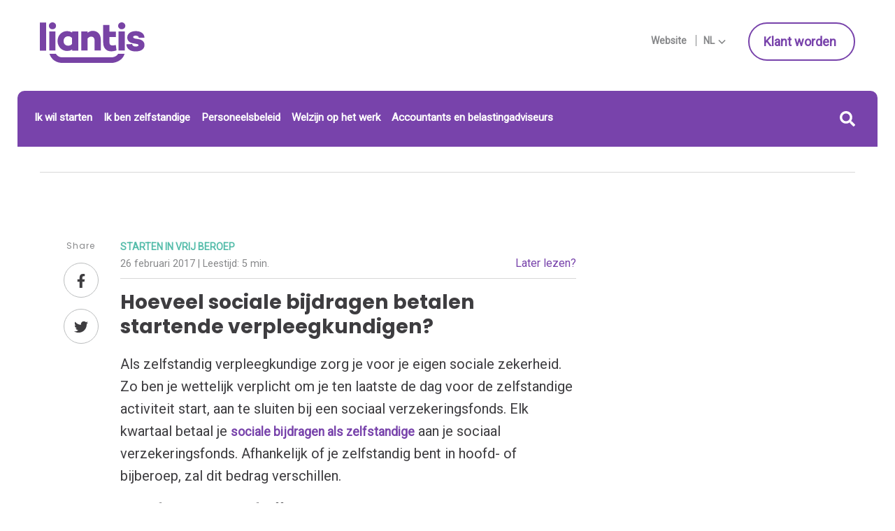

--- FILE ---
content_type: text/html; charset=UTF-8
request_url: https://blog.liantis.be/nl/zelfstandig-worden/hoeveel-sociale-bijdragen-betalen-startende-verpleegkundigen
body_size: 13805
content:
<!doctype html><!--[if lt IE 7]> <html class="no-js lt-ie9 lt-ie8 lt-ie7" lang="nl-be" > <![endif]--><!--[if IE 7]>    <html class="no-js lt-ie9 lt-ie8" lang="nl-be" >        <![endif]--><!--[if IE 8]>    <html class="no-js lt-ie9" lang="nl-be" >               <![endif]--><!--[if gt IE 8]><!--><html class="no-js" lang="nl-be"><!--<![endif]--><head>
    <meta charset="utf-8">
    <meta http-equiv="X-UA-Compatible" content="IE=edge,chrome=1">
    <meta name="author" content="Inge Logghe">
    <meta name="description" content="De sociale bijdragen betaal je elk kwartaal. De bijdrageverplichting start vanaf het kwartaal waarin je je zelfstandige activiteit aanvat.">
    <meta name="generator" content="HubSpot">
    <title>Hoeveel sociale bijdragen betalen startende verpleegkundigen?</title>
    <link rel="shortcut icon" href="https://blog.liantis.be/hubfs/liantis/assets/favicon.ico">
    
<meta name="viewport" content="width=device-width, initial-scale=1">

    
    <meta property="og:description" content="De sociale bijdragen betaal je elk kwartaal. De bijdrageverplichting start vanaf het kwartaal waarin je je zelfstandige activiteit aanvat.">
    <meta property="og:title" content="Hoeveel sociale bijdragen betalen startende verpleegkundigen?">
    <meta name="twitter:description" content="De sociale bijdragen betaal je elk kwartaal. De bijdrageverplichting start vanaf het kwartaal waarin je je zelfstandige activiteit aanvat.">
    <meta name="twitter:title" content="Hoeveel sociale bijdragen betalen startende verpleegkundigen?">

    

    
    <style>
a.cta_button{-moz-box-sizing:content-box !important;-webkit-box-sizing:content-box !important;box-sizing:content-box !important;vertical-align:middle}.hs-breadcrumb-menu{list-style-type:none;margin:0px 0px 0px 0px;padding:0px 0px 0px 0px}.hs-breadcrumb-menu-item{float:left;padding:10px 0px 10px 10px}.hs-breadcrumb-menu-divider:before{content:'›';padding-left:10px}.hs-featured-image-link{border:0}.hs-featured-image{float:right;margin:0 0 20px 20px;max-width:50%}@media (max-width: 568px){.hs-featured-image{float:none;margin:0;width:100%;max-width:100%}}.hs-screen-reader-text{clip:rect(1px, 1px, 1px, 1px);height:1px;overflow:hidden;position:absolute !important;width:1px}
</style>

<link rel="stylesheet" href="https://blog.liantis.be/hubfs/hub_generated/module_assets/1/5958266227/1742426057081/module_LS_-_Multilingual_Logo.min.css">
<link rel="stylesheet" href="https://blog.liantis.be/hubfs/hub_generated/module_assets/1/6024393695/1742426063427/module_LS_-_multilingual_switcher.min.css">
<link rel="stylesheet" href="https://blog.liantis.be/hubfs/hub_generated/module_assets/1/6066531808/1742426065815/module_LS_-_Multilingual_Search.min.css">
<link rel="stylesheet" href="https://blog.liantis.be/hubfs/hub_generated/module_assets/1/6006401787/1742426062122/module_LS-_Custom_sharer.min.css">
<link rel="stylesheet" href="https://blog.liantis.be/hubfs/hub_generated/module_assets/1/6641575302/1742426084079/module_LS_-_Blog_CTA.min.css">
<link rel="stylesheet" href="https://blog.liantis.be/hubfs/hub_generated/module_assets/1/10766491728/1742426085957/module_CM_-_Multilingual_Form_Popup.min.css">
<link rel="stylesheet" href="https://blog.liantis.be/hubfs/hub_generated/module_assets/1/7526919754/1742426084786/module_CM_-_Blog_sidebar_-_cta.min.css">
<link rel="stylesheet" href="https://blog.liantis.be/hubfs/hub_generated/module_assets/1/5983088520/1742426058041/module_LS_-_Popular_Posts.min.css">
    

    


<meta name="google-site-verification" content="f5YbtXGqeq5E22587vuG73k_O3pXyHdFYPTszCfUo-Q">
<meta name="google-site-verification" content="YvhXen6Gs76fwhCUZm5j1jVQLS2_kuCmij1noXuYWig">
<meta name="google-site-verification" content="pSLKcgcLE8vue__rLP38o3uZgTp5SvBFrWC7cl4s4hY">
<meta name="google-site-verification" content="cXwHEjrQHFSR6WWaxkwbkZvZSCiDPvpm1M088OLie3Y">
<meta name="google-site-verification" content="NCVZ2BThPsQ8CZid7DA3wAywQSvMUauaub9TWUnlfUE">
<meta name="google-site-verification" content="rmemI-XYpkYaLp5cyRowAiP-tpFQGljy7UUOOIGJIR0">


<script>(function(w,d,s,l,i){w[l]=w[l]||[];w[l].push({'gtm.start':
new Date().getTime(),event:'gtm.js'});var f=d.getElementsByTagName(s)[0],
j=d.createElement(s),dl=l!='dataLayer'?'&l='+l:'';j.async=true;j.src=
'//www.googletagmanager.com/gtm.js?id='+i+dl;f.parentNode.insertBefore(j,f);
})(window,document,'script','dataLayer','GTM-T2WNTJR');
</script>


<script>
    (function(h,o,t,j,a,r){
        h.hj=h.hj||function(){(h.hj.q=h.hj.q||[]).push(arguments)};
        h._hjSettings={hjid:129324,hjsv:5};
        a=o.getElementsByTagName('head')[0];
        r=o.createElement('script');r.async=1;
        r.src=t+h._hjSettings.hjid+j+h._hjSettings.hjsv;
        a.appendChild(r);
    })(window,document,'//static.hotjar.com/c/hotjar-','.js?sv=');
</script>
<link rel="amphtml" href="https://blog.liantis.be/nl/zelfstandig-worden/hoeveel-sociale-bijdragen-betalen-startende-verpleegkundigen?hs_amp=true">

<meta property="og:image" content="https://blog.liantis.be/hubfs/SB%20verpleegkundigen.png">
<meta property="og:image:width" content="1400">
<meta property="og:image:height" content="430">

<meta name="twitter:image" content="https://blog.liantis.be/hubfs/SB%20verpleegkundigen.png">


<meta property="og:url" content="https://blog.liantis.be/nl/zelfstandig-worden/hoeveel-sociale-bijdragen-betalen-startende-verpleegkundigen">
<meta name="twitter:card" content="summary_large_image">

<link rel="canonical" href="https://blog.liantis.be/nl/zelfstandig-worden/hoeveel-sociale-bijdragen-betalen-startende-verpleegkundigen">

<meta property="og:type" content="article">
<link rel="alternate" type="application/rss+xml" href="https://blog.liantis.be/nl/zelfstandig-worden/rss.xml">
<meta name="twitter:domain" content="blog.liantis.be">
<script src="//platform.linkedin.com/in.js" type="text/javascript">
    lang: nl_NL
</script>

<meta http-equiv="content-language" content="nl-be">
<link rel="stylesheet" href="//7052064.fs1.hubspotusercontent-na1.net/hubfs/7052064/hub_generated/template_assets/DEFAULT_ASSET/1769718740250/template_layout.min.css">


<link rel="stylesheet" href="https://blog.liantis.be/hubfs/hub_generated/template_assets/1/5957944887/1742408158709/template_liantis.min.css">


    






    

<!-- dictionary: NL TESTING -->















    
    
    

    
        
          
        

    

    
     

    
                                                                                          
         
        
        
          
          
              
              
                
                
                    	
                    
                    
                       
                      

<link rel="alternate" hreflang="x-default" href="https://blog.liantis.be/nl/zelfstandig-worden/hoeveel-sociale-bijdragen-betalen-startende-verpleegkundigen">

<link rel="alternate" hreflang="nl-be" href="https://blog.liantis.be/nl/zelfstandig-worden/hoeveel-sociale-bijdragen-betalen-startende-verpleegkundigen">

                    
                    
                
                
               
              
            
            
        
        
                                                                                          
         
        
        
          
          
              
              
                
                
                    	
                    
                    
                       
                      

<link rel="alternate" hreflang="fr-be" href="https://blog.liantis.be/fr/devenir-independant/combien-de-cotisations-sociales-un-infirmier-debutant-doit-il-payer">

                    
                    
                
                
               
              
            
            
        
        
    
    

 
    

</head>
<body class="   hs-content-id-6077588536 hs-blog-post hs-blog-id-6053772332" style="">
    <div class="header-container-wrapper">
    <div class="header-container container-fluid">

<div class="row-fluid-wrapper row-depth-1 row-number-1 ">
<div class="row-fluid ">
<div class="span12 widget-span widget-type-global_group " style="" data-widget-type="global_group" data-x="0" data-w="12">
<div class="" data-global-widget-path="generated_global_groups/23663304456.html"><div class="row-fluid-wrapper row-depth-1 row-number-1 ">
<div class="row-fluid ">
<div class="span12 widget-span widget-type-custom_widget " style="" data-widget-type="custom_widget" data-x="0" data-w="12">
<div id="hs_cos_wrapper_module_157675317936184" class="hs_cos_wrapper hs_cos_wrapper_widget hs_cos_wrapper_type_module" style="" data-hs-cos-general-type="widget" data-hs-cos-type="module"></div>

</div><!--end widget-span -->
</div><!--end row-->
</div><!--end row-wrapper -->
</div>
</div><!--end widget-span -->
</div><!--end row-->
</div><!--end row-wrapper -->

<div class="row-fluid-wrapper row-depth-1 row-number-2 ">
<div class="row-fluid ">
<div class="span12 widget-span widget-type-global_group " style="" data-widget-type="global_group" data-x="0" data-w="12">
<div class="" data-global-widget-path="generated_global_groups/5958630248.html"><div class="row-fluid-wrapper row-depth-1 row-number-1 ">
<div class="row-fluid ">
<div class="span12 widget-span widget-type-cell page-center hide-on-mobile desktop-header" style="" data-widget-type="cell" data-x="0" data-w="12">

<div class="row-fluid-wrapper row-depth-1 row-number-2 ">
<div class="row-fluid ">
<div class="span12 widget-span widget-type-cell header-top" style="" data-widget-type="cell" data-x="0" data-w="12">

<div class="row-fluid-wrapper row-depth-1 row-number-3 ">
<div class="row-fluid ">
<div class="span4 widget-span widget-type-custom_widget " style="" data-widget-type="custom_widget" data-x="0" data-w="4">
<div id="hs_cos_wrapper_module_153143979247045" class="hs_cos_wrapper hs_cos_wrapper_widget hs_cos_wrapper_type_module widget-type-logo" style="" data-hs-cos-general-type="widget" data-hs-cos-type="module"><div class="cm logo">







	
		
  
	
 	
  	 
  


  
    <div class="logo">
      
        <span id="hs_cos_wrapper_module_153143979247045_logo" class="hs_cos_wrapper hs_cos_wrapper_widget hs_cos_wrapper_type_logo" style="" data-hs-cos-general-type="widget" data-hs-cos-type="logo"><a href="https://liantis.be/nl" id="hs-link-module_153143979247045_logo" style="border-width:0px;border:0px;"><img src="https://blog.liantis.be/hubfs/liantis/assets/liantis-logo.svg" class="hs-image-widget " height="57" style="height: auto;width:150px;border-width:0px;border:0px;" width="150" alt="liantis-logo" title="liantis-logo"></a></span>
      
    </div>


		
	
 
  



	
 
  



</div></div>

</div><!--end widget-span -->
<div class="span4 widget-span widget-type-custom_widget text-right hide-on-landing" style="" data-widget-type="custom_widget" data-x="4" data-w="4">
<div id="hs_cos_wrapper_module_153303411909058" class="hs_cos_wrapper hs_cos_wrapper_widget hs_cos_wrapper_type_module" style="" data-hs-cos-general-type="widget" data-hs-cos-type="module"><div class="cm lang-switcher-wrapper hs-menu-wrapper">
  <div class="lang-side-text">
     
      
    	<span class="website-text">
        <a href="https://www.liantis.be/nl">Website</a>
      </span>
      <span class="active-lang">
        <span class="lang">nl</span>
         <svg role="img"><use xlink:href="https://blog.liantis.be/hubfs/images/svg-symbol.svg#angledown"></use></svg> 
      </span>
      
     
      
    							
  </div>
  <nav class="lang-switcher">
    <ul>
      
      
      
      
      
      
      
      
      
      	
          
        
      
      
      
       
      
      
                                                                                            
      	 
      	
      	
          
          
              
              
                
                
                    	
                    
                    
                       
                      
      <li class="active">
        <a data-language="NL - Nederlands" class="lang_switcher_link" href="https://blog.liantis.be/nl/zelfstandig-worden/hoeveel-sociale-bijdragen-betalen-startende-verpleegkundigen">
          NL - Nederlands
          <svg role="img"><use xlink:href="https://blog.liantis.be/hubfs/images/svg-symbol.svg#angleright"></use></svg>
        </a>
      </li>
      
                    
                    
                    
                
                
      				
              
            
            
      		
      		
                                                                                             
      	 
      	
      	
          
          
              
              
                
                
                    	
                    
                    
                       
                      
      <li>
        <a data-language="FR - Français" class="lang_switcher_link" href="https://blog.liantis.be/fr/devenir-independant/combien-de-cotisations-sociales-un-infirmier-debutant-doit-il-payer">
          FR - Français
          <svg role="img"><use xlink:href="https://blog.liantis.be/hubfs/images/svg-symbol.svg#angleright"></use></svg>
        </a>
      </li>
      
                    
                    
                    
                
                
      				
              
            
            
      		
      		
       
       

    </ul>
  </nav>
</div></div>

</div><!--end widget-span -->
<div class="span4 widget-span widget-type-custom_widget text-right hide-on-landing" style="" data-widget-type="custom_widget" data-x="8" data-w="4">
<div id="hs_cos_wrapper_module_153303114640261" class="hs_cos_wrapper hs_cos_wrapper_widget hs_cos_wrapper_type_module" style="" data-hs-cos-general-type="widget" data-hs-cos-type="module">
  
		<span id="hs_cos_wrapper_module_153303114640261_" class="hs_cos_wrapper hs_cos_wrapper_widget hs_cos_wrapper_type_cta" style="" data-hs-cos-general-type="widget" data-hs-cos-type="cta"><!--HubSpot Call-to-Action Code --><span class="hs-cta-wrapper" id="hs-cta-wrapper-7367fd6f-93d1-4cce-8e64-679d86ec5ec7"><span class="hs-cta-node hs-cta-7367fd6f-93d1-4cce-8e64-679d86ec5ec7" id="hs-cta-7367fd6f-93d1-4cce-8e64-679d86ec5ec7"><!--[if lte IE 8]><div id="hs-cta-ie-element"></div><![endif]--><a href="https://cta-redirect.hubspot.com/cta/redirect/550275/7367fd6f-93d1-4cce-8e64-679d86ec5ec7"><img class="hs-cta-img" id="hs-cta-img-7367fd6f-93d1-4cce-8e64-679d86ec5ec7" style="border-width:0px;" src="https://no-cache.hubspot.com/cta/default/550275/7367fd6f-93d1-4cce-8e64-679d86ec5ec7.png" alt="Klant worden&nbsp;"></a></span><script charset="utf-8" src="/hs/cta/cta/current.js"></script><script type="text/javascript"> hbspt.cta._relativeUrls=true;hbspt.cta.load(550275, '7367fd6f-93d1-4cce-8e64-679d86ec5ec7', {"useNewLoader":"true","region":"na1"}); </script></span><!-- end HubSpot Call-to-Action Code --></span>
		
  
	
	

  
	
	
</div>

</div><!--end widget-span -->
</div><!--end row-->
</div><!--end row-wrapper -->

</div><!--end widget-span -->
</div><!--end row-->
</div><!--end row-wrapper -->

<div class="row-fluid-wrapper row-depth-1 row-number-4 ">
<div class="row-fluid ">
<div class="span12 widget-span widget-type-cell bg-primary round-corner-top hide-on-landing header-menu-search" style="" data-widget-type="cell" data-x="0" data-w="12">

<div class="row-fluid-wrapper row-depth-1 row-number-5 ">
<div class="row-fluid ">
<div class="span12 widget-span widget-type-custom_widget " style="" data-widget-type="custom_widget" data-x="0" data-w="12">
<div id="hs_cos_wrapper_module_1531471231707354" class="hs_cos_wrapper hs_cos_wrapper_widget hs_cos_wrapper_type_module widget-type-menu" style="" data-hs-cos-general-type="widget" data-hs-cos-type="module">
	
	
		<span id="hs_cos_wrapper_module_1531471231707354_" class="hs_cos_wrapper hs_cos_wrapper_widget hs_cos_wrapper_type_menu" style="" data-hs-cos-general-type="widget" data-hs-cos-type="menu"><div id="hs_menu_wrapper_module_1531471231707354_" class="hs-menu-wrapper active-branch flyouts hs-menu-flow-horizontal" role="navigation" data-sitemap-name="default" data-menu-id="5959584102" aria-label="Navigation Menu">
 <ul role="menu" class="active-branch">
  <li class="hs-menu-item hs-menu-depth-1 active active-branch" role="none"><a href="https://blog.liantis.be/nl/zelfstandig-worden" role="menuitem">Ik wil starten</a></li>
  <li class="hs-menu-item hs-menu-depth-1" role="none"><a href="https://blog.liantis.be/nl/ik-ben-zelfstandige" role="menuitem">Ik ben zelfstandige</a></li>
  <li class="hs-menu-item hs-menu-depth-1" role="none"><a href="https://blog.liantis.be/nl/personeelsbeleid" role="menuitem">Personeelsbeleid</a></li>
  <li class="hs-menu-item hs-menu-depth-1" role="none"><a href="https://blog.liantis.be/nl/welzijn" role="menuitem">Welzijn op het werk</a></li>
  <li class="hs-menu-item hs-menu-depth-1" role="none"><a href="https://blog.liantis.be/nl/boekhouders-en-accountants" role="menuitem">Accountants en belastingadviseurs</a></li>
 </ul>
</div></span>
		
	
 
  

	
	
 
  


<!--[if IE]>
<style>


</style>
<![endif]--></div>

</div><!--end widget-span -->
</div><!--end row-->
</div><!--end row-wrapper -->

<div class="row-fluid-wrapper row-depth-1 row-number-6 ">
<div class="row-fluid ">
<div class="span12 widget-span widget-type-custom_widget " style="" data-widget-type="custom_widget" data-x="0" data-w="12">
<div id="hs_cos_wrapper_module_153449531597957" class="hs_cos_wrapper hs_cos_wrapper_widget hs_cos_wrapper_type_module" style="" data-hs-cos-general-type="widget" data-hs-cos-type="module">
<div class="hs-search-field-container">
    
      
<div class="hs-search-button">
  <span class="close"></span><svg role="img"><use xlink:href="https://blog.liantis.be/hubfs/images/svg-symbol.svg#search"></use></svg>
</div>
<div class="hs-search-field__bar">
    <form class="searchform" role="search" method="get" action="https://blog.liantis.be/nl/zoekresultaat">
      <div class="searchformControl">
       <input type="text" class="hs-search-field__input" name="term" autocomplete="off" placeholder="Waar ben je naar op zoek?">
       <input type="hidden" name="pathPrefix" value="nl">
        <input type="hidden" name="type" value="BLOG_POST">
        <input type="hidden" name="type" value="SITE_PAGE">
      	<button type="submit"><svg role="img"><use xlink:href="https://blog.liantis.be/hubfs/images/svg-symbol.svg#search"></use></svg> </button>
      </div>
  </form>
  <ul class="hs-search-field__suggestions" data-text="Resultaat"></ul>
</div>

      
    

    
  
    

    
  
</div></div>

</div><!--end widget-span -->
</div><!--end row-->
</div><!--end row-wrapper -->

</div><!--end widget-span -->
</div><!--end row-->
</div><!--end row-wrapper -->

</div><!--end widget-span -->
</div><!--end row-->
</div><!--end row-wrapper -->

<div class="row-fluid-wrapper row-depth-1 row-number-7 ">
<div class="row-fluid ">
<div class="span12 widget-span widget-type-cell page-center hide-on-desktop mobile-header header-menu-search" style="" data-widget-type="cell" data-x="0" data-w="12">

<div class="row-fluid-wrapper row-depth-1 row-number-8 ">
<div class="row-fluid ">
<div class="hide-on-landing mobile-menu-container">
  <div class="hamburger hamburger--slider js-hamburger">
    <div class="hamburger-box">
      <div class="hamburger-inner"></div>
    </div>
  </div>
  <div class="mobile-menu">
    <div class="mobile-menu-header">
      <span class="mobile-menu-back" data-attribute="hs-menu-depth-1"></span>
      <div class="current-item-header"></div>
      <div class="mobile-logo"></div>
    </div>
    
<div class="span2 widget-span widget-type-custom_widget hide-on-landing" style="" data-widget-type="custom_widget" data-x="0" data-w="2">
<div id="hs_cos_wrapper_module_1534150813483128" class="hs_cos_wrapper hs_cos_wrapper_widget hs_cos_wrapper_type_module widget-type-menu" style="" data-hs-cos-general-type="widget" data-hs-cos-type="module">
	
	
 
  

	
	
		<span id="hs_cos_wrapper_module_1534150813483128_" class="hs_cos_wrapper hs_cos_wrapper_widget hs_cos_wrapper_type_menu" style="" data-hs-cos-general-type="widget" data-hs-cos-type="menu"><div id="hs_menu_wrapper_module_1534150813483128_" class="hs-menu-wrapper active-branch flyouts hs-menu-flow-horizontal" role="navigation" data-sitemap-name="default" data-menu-id="5959584102" aria-label="Navigation Menu">
 <ul role="menu" class="active-branch">
  <li class="hs-menu-item hs-menu-depth-1 active active-branch" role="none"><a href="https://blog.liantis.be/nl/zelfstandig-worden" role="menuitem">Ik wil starten</a></li>
  <li class="hs-menu-item hs-menu-depth-1" role="none"><a href="https://blog.liantis.be/nl/ik-ben-zelfstandige" role="menuitem">Ik ben zelfstandige</a></li>
  <li class="hs-menu-item hs-menu-depth-1" role="none"><a href="https://blog.liantis.be/nl/personeelsbeleid" role="menuitem">Personeelsbeleid</a></li>
  <li class="hs-menu-item hs-menu-depth-1" role="none"><a href="https://blog.liantis.be/nl/welzijn" role="menuitem">Welzijn op het werk</a></li>
  <li class="hs-menu-item hs-menu-depth-1" role="none"><a href="https://blog.liantis.be/nl/boekhouders-en-accountants" role="menuitem">Accountants en belastingadviseurs</a></li>
 </ul>
</div></span>
		
	
 
  

	
	
 
  


<!--[if IE]>
<style>


</style>
<![endif]--></div>

</div><!--end widget-span -->

  </div>
</div>
<div class="span9 widget-span widget-type-custom_widget " style="" data-widget-type="custom_widget" data-x="2" data-w="9">
<div id="hs_cos_wrapper_module_153356179563337" class="hs_cos_wrapper hs_cos_wrapper_widget hs_cos_wrapper_type_module widget-type-logo" style="" data-hs-cos-general-type="widget" data-hs-cos-type="module"><div class="cm logo">







	
		
  
	
 	
  	 
  


  
    <div class="logo">
      
        <span id="hs_cos_wrapper_module_153356179563337_logo" class="hs_cos_wrapper hs_cos_wrapper_widget hs_cos_wrapper_type_logo" style="" data-hs-cos-general-type="widget" data-hs-cos-type="logo"><a href="https://liantis.be/nl" id="hs-link-module_153356179563337_logo" style="border-width:0px;border:0px;"><img src="https://blog.liantis.be/hubfs/liantis/assets/liantis-logo.svg" class="hs-image-widget " height="35" style="height: auto;width:91px;border-width:0px;border:0px;" width="91" alt="liantis-logo" title="liantis-logo"></a></span>
      
    </div>


		
	
 
  



	
 
  



</div></div>

</div><!--end widget-span -->
<div class="span1 widget-span widget-type-custom_widget hide-on-landing" style="" data-widget-type="custom_widget" data-x="11" data-w="1">
<div id="hs_cos_wrapper_module_15353761802321362" class="hs_cos_wrapper hs_cos_wrapper_widget hs_cos_wrapper_type_module" style="" data-hs-cos-general-type="widget" data-hs-cos-type="module">
<div class="hs-search-field-container">
    
      
<div class="hs-search-button">
  <span class="close"></span><svg role="img"><use xlink:href="https://blog.liantis.be/hubfs/images/svg-symbol.svg#search"></use></svg>
</div>
<div class="hs-search-field__bar">
    <form class="searchform" role="search" method="get" action="https://blog.liantis.be/nl/zoekresultaat">
      <div class="searchformControl">
       <input type="text" class="hs-search-field__input" name="term" autocomplete="off" placeholder="Waar ben je naar op zoek?">
       <input type="hidden" name="pathPrefix" value="nl">
        <input type="hidden" name="type" value="BLOG_POST">
        <input type="hidden" name="type" value="SITE_PAGE">
      	<button type="submit"><svg role="img"><use xlink:href="https://blog.liantis.be/hubfs/images/svg-symbol.svg#search"></use></svg> </button>
      </div>
  </form>
  <ul class="hs-search-field__suggestions" data-text="Resultaat"></ul>
</div>

      
    

    
  
    

    
  
</div></div>

</div><!--end widget-span -->
</div><!--end row-->
</div><!--end row-wrapper -->

<div class="row-fluid-wrapper row-depth-1 row-number-9 ">
<div class="row-fluid ">
<div class="span12 widget-span widget-type-custom_widget text-right" style="" data-widget-type="custom_widget" data-x="0" data-w="12">
<div id="hs_cos_wrapper_module_153430981417719" class="hs_cos_wrapper hs_cos_wrapper_widget hs_cos_wrapper_type_module" style="" data-hs-cos-general-type="widget" data-hs-cos-type="module"><div class="cm lang-switcher-wrapper hs-menu-wrapper">
  <div class="lang-side-text">
     
      
    	<span class="website-text">
        <a href="https://www.liantis.be/nl">Website</a>
      </span>
      <span class="active-lang">
        <span class="lang">nl</span>
         <svg role="img"><use xlink:href="https://blog.liantis.be/hubfs/images/svg-symbol.svg#angledown"></use></svg> 
      </span>
      
     
      
    							
  </div>
  <nav class="lang-switcher">
    <ul>
      
      
      
      
      
      
      
      
      
      	
          
        
      
      
      
       
      
      
                                                                                            
      	 
      	
      	
          
          
              
              
                
                
                    	
                    
                    
                       
                      
      <li class="active">
        <a data-language="NL - Nederlands" class="lang_switcher_link" href="https://blog.liantis.be/nl/zelfstandig-worden/hoeveel-sociale-bijdragen-betalen-startende-verpleegkundigen">
          NL - Nederlands
          <svg role="img"><use xlink:href="https://blog.liantis.be/hubfs/images/svg-symbol.svg#angleright"></use></svg>
        </a>
      </li>
      
                    
                    
                    
                
                
      				
              
            
            
      		
      		
                                                                                             
      	 
      	
      	
          
          
              
              
                
                
                    	
                    
                    
                       
                      
      <li>
        <a data-language="FR - Français" class="lang_switcher_link" href="https://blog.liantis.be/fr/devenir-independant/combien-de-cotisations-sociales-un-infirmier-debutant-doit-il-payer">
          FR - Français
          <svg role="img"><use xlink:href="https://blog.liantis.be/hubfs/images/svg-symbol.svg#angleright"></use></svg>
        </a>
      </li>
      
                    
                    
                    
                
                
      				
              
            
            
      		
      		
       
       

    </ul>
  </nav>
</div></div>

</div><!--end widget-span -->
</div><!--end row-->
</div><!--end row-wrapper -->

</div><!--end widget-span -->
</div><!--end row-->
</div><!--end row-wrapper -->
</div>
</div><!--end widget-span -->
</div><!--end row-->
</div><!--end row-wrapper -->

    </div><!--end header -->
</div><!--end header wrapper -->

<div class="body-container-wrapper">
    <div class="body-container container-fluid">

<div class="row-fluid-wrapper row-depth-1 row-number-1 ">
<div class="row-fluid ">
<div class="span12 widget-span widget-type-cell page-center" style="" data-widget-type="cell" data-x="0" data-w="12">

<div class="row-fluid-wrapper row-depth-1 row-number-2 ">
<div class="row-fluid ">

</div><!--end row-->
</div><!--end row-wrapper -->

<div class="row-fluid-wrapper row-depth-1 row-number-3 ">
<div class="row-fluid ">
<div class="span12 widget-span widget-type-custom_widget breadcrumb hide-on-mobile" style="" data-widget-type="custom_widget" data-x="0" data-w="12">
<div id="hs_cos_wrapper_module_1534839467732181" class="hs_cos_wrapper hs_cos_wrapper_widget hs_cos_wrapper_type_module widget-type-menu" style="" data-hs-cos-general-type="widget" data-hs-cos-type="module">
  

  
  	<span id="hs_cos_wrapper_module_1534839467732181_" class="hs_cos_wrapper hs_cos_wrapper_widget hs_cos_wrapper_type_menu" style="" data-hs-cos-general-type="widget" data-hs-cos-type="menu"><ul></ul></span>
		<div class="breadcrumb-share">
      <span class="share-title">Partager </span>
      <div class="breadcrumb-social-share"></div>
    </div>
  
	




<!--[if IE]>
<style>


</style>
<![endif]--></div>

</div><!--end widget-span -->
</div><!--end row-->
</div><!--end row-wrapper -->

<div class="row-fluid-wrapper row-depth-1 row-number-4 ">
<div class="row-fluid ">
<div class="span8 widget-span widget-type-cell main-content" style="" data-widget-type="cell" data-x="0" data-w="8">

<div class="row-fluid-wrapper row-depth-1 row-number-5 ">
<div class="row-fluid ">

   
<div class="span12 widget-span widget-type-custom_widget " style="" data-widget-type="custom_widget" data-x="0" data-w="12">
<div id="hs_cos_wrapper_module_15348470414812204" class="hs_cos_wrapper hs_cos_wrapper_widget hs_cos_wrapper_type_module" style="" data-hs-cos-general-type="widget" data-hs-cos-type="module"></div>

</div><!--end widget-span -->
    

</div><!--end row-->
</div><!--end row-wrapper -->

<div class="row-fluid-wrapper row-depth-1 row-number-6 ">
<div class="row-fluid ">

<div class="span12 widget-span widget-type-custom_widget " style="" data-widget-type="custom_widget" data-x="0" data-w="12">
<div id="hs_cos_wrapper_module_1532682648871124" class="hs_cos_wrapper hs_cos_wrapper_widget hs_cos_wrapper_type_module" style="" data-hs-cos-general-type="widget" data-hs-cos-type="module">
    


<div class="cm custom-sharer-wrapper">
  <div class="custom-sharer">
  	<span class="sharer-title">Share</span>
    
      	<a href="https://www.facebook.com/sharer/sharer.php?u=https%3A%2F%2Fblog.liantis.be%2Fnl%2Fzelfstandig-worden%2Fhoeveel-sociale-bijdragen-betalen-startende-verpleegkundigen"><svg role="img"><use xlink:href="https://blog.liantis.be/hubfs/images/svg-symbol.svg#facebook"></use></svg></a>
    
  
  	
      	<a href="https://twitter.com/home?status=https%3A%2F%2Fblog.liantis.be%2Fnl%2Fzelfstandig-worden%2Fhoeveel-sociale-bijdragen-betalen-startende-verpleegkundigen"><svg role="img"><use xlink:href="https://blog.liantis.be/hubfs/images/svg-symbol.svg#twitter"></use></svg></a>
    
  
    
  	
  </div>
</div></div>

</div><!--end widget-span -->
     
</div><!--end row-->
</div><!--end row-wrapper -->

<div class="row-fluid-wrapper row-depth-1 row-number-7 ">
<div class="row-fluid ">
<div class="span12 widget-span widget-type-custom_widget " style="" data-widget-type="custom_widget" data-x="0" data-w="12">
<div id="hs_cos_wrapper_module_151456960811572" class="hs_cos_wrapper hs_cos_wrapper_widget hs_cos_wrapper_type_module widget-type-blog_content" style="" data-hs-cos-general-type="widget" data-hs-cos-type="module">
    <div class="blog-section">
<div class="blog-post-wrapper cell-wrapper">
<div class="blog-section">
<div class="blog-post-wrapper cell-wrapper">
<div class="section post-header">
<div class="blog-post-topic-date"><span id="hubspot-topic_data"> 
<a class="topic-link" href="https://blog.liantis.be/nl/zelfstandig-worden/tag/starten-in-vrij-beroep">Starten in vrij beroep</a>
</span><p class="date-read-later">
<span class="post-date">26 februari 2017
<span class="read-time-wrap"> | Leestijd: 
<span class="readtime">
5 min.
</span>
</span>
</span> 
<a class="popup-button" href="#form-popup" data-remodal-target="form-popup">Later lezen?</a></p>
</div>
<h1>Hoeveel sociale bijdragen betalen startende verpleegkundigen?</h1>
</div>
<div class="section post-body"><!-- Sociale bijdragen verpleegkundigen-->
<span id="hs_cos_wrapper_post_body" class="hs_cos_wrapper hs_cos_wrapper_meta_field hs_cos_wrapper_type_rich_text" style="" data-hs-cos-general-type="meta_field" data-hs-cos-type="rich_text"><p>Als zelfstandig verpleegkundige zorg je voor je eigen sociale zekerheid. Zo ben je wettelijk verplicht om je ten laatste de dag voor de zelfstandige activiteit start, aan te sluiten bij een sociaal verzekeringsfonds. Elk kwartaal betaal je <a href="https://www.liantis.be/nl/zelfstandig-worden/sociale-bijdragen-zelfstandigen" rel="noopener" target="_blank"><span style="font-weight: bold;">sociale bijdragen als zelfstandige</span></a> aan je sociaal verzekeringsfonds. Afhankelijk of je zelfstandig bent in hoofd- of bijberoep, zal dit bedrag verschillen.</p>
<p><img data-src="https://cdn2.hubspot.net/hub/550275/hubfs/SB%20verpleegkundigen.png?width=750&amp;name=SB%20verpleegkundigen.png" alt="Sociale bijdragen verpleegkundigen" class="hs-featured-image lazyload"></p>
<h2>Hoofdberoep of bijberoep?</h2>
<p>Als jouw zelfstandige activiteit als verpleegkundige of vroedvrouw <strong>je enige beroepsactiviteit</strong> is, ben je zelfstandige in <a href="/nl/zelfstandig-worden/hoeveel-sociale-bijdragen-betaalt-een-zelfstandige-in-hoofdberoep" rel=" noopener"><strong>hoofdberoep</strong></a>. Combineer je een zelfstandige activiteit als verpleegkundige met een tewerkstelling als werknemer, ambtenaar of lesgever (docent), dan ben je zelfstandige in <strong>bijberoep</strong>,&nbsp;wanneer je in de andere activiteit</p>
<ul>
<li>als <strong>werknemer</strong> minstens halftijdse prestaties levert;</li>
<li>als <strong>vast benoemd lesgever </strong>minstens voor 6/10 van een volledig uurrooster benoemd bent;</li>
<li>als <strong>ambtenaar</strong> halftijds presteert over minstens 200 dagen of 8 maanden per jaar.</li>
</ul>
<p>Ook als <strong>bijberoeper</strong> moet je <strong>sociale bijdragen</strong> betalen, al zullen deze lager liggen dan voor hoofdberoepers. Je zal echter <strong>geen&nbsp;sociale&nbsp;rechten</strong> opbouwen als&nbsp;zelfstandige, omdat je je&nbsp;sociale rechten verwerft via je statuut als werknemer, statuair leerkracht of ambtenaar.</p>
<h2>De bijdrageberekening</h2>
<p>De <strong>sociale bijdragen</strong> worden berekend op basis van het <strong>netto belastbaar beroepsinkomen</strong> (= bruto inkomsten min de beroepskosten min de betaalde sociale bijdragen min de betaalde premies) van het jaar zelf. Start je als verpleegkundige, dan gelden de volgende percentages:</p>
<table style="border-color: #000000; background-color: #7843ab; width: 687px;">
<tbody>
<tr>
<td style="width: 325.889px; text-align: center; color: #ffffff;"><strong>Bijdragepercentage</strong></td>
<td style="width: 354.111px; text-align: center; color: #ffffff;"><strong>Netto belastbaar beroepsinkomen</strong></td>
</tr>
<tr>
<td style="width: 325.889px; background-color: #ffffff; border-color: #990099; text-align: center;"><br><span data-sheets-value="{&quot;1&quot;:2,&quot;2&quot;:&quot;&quot;}" data-sheets-userformat="{&quot;2&quot;:7041,&quot;3&quot;:{&quot;1&quot;:0},&quot;10&quot;:2,&quot;11&quot;:0,&quot;12&quot;:0,&quot;14&quot;:{&quot;1&quot;:2,&quot;2&quot;:0},&quot;15&quot;:&quot;Arial, sans-serif&quot;}">20,50%</span><br><br></td>
<td style="width: 354.111px; background-color: #ffffff; border-color: #990099; text-align: center;"><span><span>≤ </span></span><span>60.638,46 euro&nbsp;per jaar</span></td>
</tr>
<tr>
<td style="width: 325.889px; background-color: #ffffff; border-color: #990099; text-align: center;"><span data-sheets-value="{&quot;1&quot;:2,&quot;2&quot;:&quot;&quot;}" data-sheets-userformat="{&quot;2&quot;:7041,&quot;3&quot;:{&quot;1&quot;:0},&quot;10&quot;:2,&quot;11&quot;:0,&quot;12&quot;:0,&quot;14&quot;:{&quot;1&quot;:2,&quot;2&quot;:0},&quot;15&quot;:&quot;Arial, sans-serif&quot;}">14,16%</span></td>
<td style="width: 354.111px; background-color: #ffffff; border-color: #990099; text-align: center;"><span><span>Tussen </span></span><span><span>60.638,47 euro<span><span>&nbsp;</span>en </span></span></span><span><span>89.361,88 euro</span></span><span>&nbsp;per jaar</span></td>
</tr>
<tr>
<td style="width: 325.889px; background-color: #ffffff; border-color: #990099; text-align: center;"><span>0%</span></td>
<td style="width: 354.111px; background-color: #ffffff; border-color: #990099; text-align: center;"><span><span>≥ </span></span><span>89.361,89 euro per jaar</span></td>
</tr>
</tbody>
</table>
<p>Zelfstandigen in hoofdberoep betalen een<span>&nbsp;</span><strong>minimumbijdrage van <span data-sheets-value="{&quot;1&quot;:2,&quot;2&quot;:&quot;&quot;}" data-sheets-userformat="{&quot;2&quot;:7041,&quot;3&quot;:{&quot;1&quot;:0},&quot;10&quot;:2,&quot;11&quot;:0,&quot;12&quot;:0,&quot;14&quot;:{&quot;1&quot;:2,&quot;2&quot;:0},&quot;15&quot;:&quot;Arial, sans-serif&quot;}">745,51 euro</span></strong> per kwartaal zolang het inkomen lager is dan <span data-sheets-value="{&quot;1&quot;:2,&quot;2&quot;:&quot;&quot;}" data-sheets-userformat="{&quot;2&quot;:7041,&quot;3&quot;:{&quot;1&quot;:0},&quot;10&quot;:2,&quot;11&quot;:0,&quot;12&quot;:0,&quot;14&quot;:{&quot;1&quot;:2,&quot;2&quot;:0},&quot;15&quot;:&quot;Arial, sans-serif&quot;}">14.042,57 euro</span>.&nbsp;</p>
<p>Vanaf een bedrag hoger dan <span data-sheets-value="{&quot;1&quot;:2,&quot;2&quot;:&quot;&quot;}" data-sheets-userformat="{&quot;2&quot;:7041,&quot;3&quot;:{&quot;1&quot;:0},&quot;10&quot;:2,&quot;11&quot;:0,&quot;12&quot;:0,&quot;14&quot;:{&quot;1&quot;:2,&quot;2&quot;:0},&quot;15&quot;:&quot;Arial, sans-serif&quot;}">60.638,46 euro</span> zal opnieuw <span data-sheets-value="{&quot;1&quot;:2,&quot;2&quot;:&quot;&quot;}" data-sheets-userformat="{&quot;2&quot;:7041,&quot;3&quot;:{&quot;1&quot;:0},&quot;10&quot;:2,&quot;11&quot;:0,&quot;12&quot;:0,&quot;14&quot;:{&quot;1&quot;:2,&quot;2&quot;:0},&quot;15&quot;:&quot;Arial, sans-serif&quot;}">14,16%</span> aangerekend worden.</p>
<p>De<span>&nbsp;</span><strong>minimumbijdrage</strong><span>&nbsp;</span>voor startende zelfstandigen in hoofdberoep is <span>384,99 euro</span> in periode 1 en <span data-sheets-value="{&quot;1&quot;:2,&quot;2&quot;:&quot;&quot;}" data-sheets-userformat="{&quot;2&quot;:7041,&quot;3&quot;:{&quot;1&quot;:0},&quot;10&quot;:2,&quot;11&quot;:0,&quot;12&quot;:0,&quot;14&quot;:{&quot;1&quot;:2,&quot;2&quot;:0},&quot;15&quot;:&quot;Arial, sans-serif&quot;}">745,51 euro</span> in periode 2 (tarief <span data-sheets-value="{&quot;1&quot;:2,&quot;2&quot;:&quot;&quot;}" data-sheets-userformat="{&quot;2&quot;:7041,&quot;3&quot;:{&quot;1&quot;:0},&quot;10&quot;:2,&quot;11&quot;:0,&quot;12&quot;:0,&quot;14&quot;:{&quot;1&quot;:2,&quot;2&quot;:0},&quot;15&quot;:&quot;Arial, sans-serif&quot;}">2021</span>).</p>
<p><strong>Opgelet! </strong>Ben je geen volledig jaar actief, dan wordt je inkomen naar een jaarinkomen omgerekend (proratisering)</p>
<blockquote>
<p><em><strong>Voorbeeld:</strong> Je start op 1 april <span data-sheets-value="{&quot;1&quot;:2,&quot;2&quot;:&quot;&quot;}" data-sheets-userformat="{&quot;2&quot;:7041,&quot;3&quot;:{&quot;1&quot;:0},&quot;10&quot;:2,&quot;11&quot;:0,&quot;12&quot;:0,&quot;14&quot;:{&quot;1&quot;:2,&quot;2&quot;:0},&quot;15&quot;:&quot;Arial, sans-serif&quot;}">2020 </span>als zelfstandige in hoofdberoep en verdiende dat jaar € 15.000. Je sociale bijdrage zal berekend worden op een jaarinkomen van € 20.000 (€ 15.000 / 3 kwartalen van activiteit x 4 kwartalen per jaar). Op dit omgerekende jaarinkomen van € 20.000 wordt dan <span data-sheets-value="{&quot;1&quot;:2,&quot;2&quot;:&quot;&quot;}" data-sheets-userformat="{&quot;2&quot;:7041,&quot;3&quot;:{&quot;1&quot;:0},&quot;10&quot;:2,&quot;11&quot;:0,&quot;12&quot;:0,&quot;14&quot;:{&quot;1&quot;:2,&quot;2&quot;:0},&quot;15&quot;:&quot;Arial, sans-serif&quot;}">20,50%</span> sociale bijdragen berekend. In kwartaal 2, 3 en 4 ben je een vierde van die bijdrage verschuldigd.</em></p>
</blockquote>
<p>Aangezien enkel de belastingadministratie bevoegd is om dit netto belastbaar beroepsinkomen vast te stellen, is je inkomen pas 2 tot 3 jaar later gekend. Daarom betaal je eerst een <strong>voorlopige bijdrage</strong>, gebaseerd op de inkomsten van 3 jaar voordien, die <strong>achteraf geregulariseerd</strong> wordt op basis van het werkelijke inkomen.</p>
<p>Raadpleeg onze <a href="https://www.liantis.be/nl/zelfstandig-worden/sociale-bijdragen/berekenen" rel="noopener" target="_blank"><strong>bijdragetabel</strong></a>&nbsp;om in te schatten hoeveel jouw sociale bijdragen bedragen of bereken deze via onze <a href="https://www.liantis.be/nl/tools/sociale-bijdrage-berekenen" rel="noopener" target="_blank"><strong>bijdrage module</strong></a>.&nbsp;</p>
<h2>Waar heb je recht op?</h2>
<p>Dankzij de sociale bijdragen, verwerf je <a href="/nl/zelfstandig-worden/in-ruil-voor-je-sociale-bijdragen" rel="noopener" target="_blank"><strong>sociale rechten</strong></a>, zoals gezinsbijslag, uitkeringen bij moederschap of arbeidsongeschiktheid.</p></span>
</div>
</div>
</div>
</div>
</div>
</div>

</div><!--end widget-span -->
</div><!--end row-->
</div><!--end row-wrapper -->

<div class="row-fluid-wrapper row-depth-1 row-number-8 ">
<div class="row-fluid ">
<div class="span12 widget-span widget-type-custom_widget " style="" data-widget-type="custom_widget" data-x="0" data-w="12">
<div id="hs_cos_wrapper_module_1546595967378500" class="hs_cos_wrapper hs_cos_wrapper_widget hs_cos_wrapper_type_module" style="" data-hs-cos-general-type="widget" data-hs-cos-type="module">




<div class="blog-section">
  <div class="blog-post-wrapper cell-wrapper">
    <div class="blog-section">
      <div class="blog-post-wrapper cell-wrapper">

        <div class="span12 cm-one-column-bigHeader text-center cm-margin">
          <div class="page-center cm-border-bg " data-svg_use="4">
            
              <div class="cm-header-bg ">
                <svg preserveaspectratio="xMidYMid meet" xmlns="http://www.w3.org/2000/svg" xml:space="preserve" width="10.375in" height="9.84722in" version="1.1" style="shape-rendering:geometricPrecision; text-rendering:geometricPrecision; image-rendering:optimizeQuality; fill-rule:evenodd; clip-rule:evenodd" viewbox="0 0 10375 9847" xmlns:xlink="http://www.w3.org/1999/xlink">
                  <g id="svg_bg">
                    <path fill="#FFFEA9" fill-rule="nonzero" d="M10154 8429c41,-697 -515,-1305 -705,-1983 -272,-969 218,-1958 585,-2902 367,-944 584,-2082 -121,-2863 -410,-455 -1065,-677 -1732,-689l-120 0c-271,5 -541,44 -796,116 -921,259 -1664,866 -2274,1526 -610,660 -1121,1390 -1770,2022 -588,572 -1279,1054 -1885,1611 -606,557 -1137,1216 -1296,1975 -158,758 135,1627 876,2037 700,387 1605,295 2409,124 804,-171 1628,-410 2440,-272 777,132 1446,598 2229,700 996,130 2106,-517 2158,-1402z" />
                  </g>
              </svg>
            </div>
            
            <div class="cm-header-content">
              <div class="cm-content">
                <h2>Graag concrete cijfers? </h2>
                <span id="hs_cos_wrapper_module_1546595967378500_" class="hs_cos_wrapper hs_cos_wrapper_widget hs_cos_wrapper_type_cta" style="" data-hs-cos-general-type="widget" data-hs-cos-type="cta"><!--HubSpot Call-to-Action Code --><span class="hs-cta-wrapper" id="hs-cta-wrapper-1fea5102-8a49-44b9-ac02-c4f4191a66e7"><span class="hs-cta-node hs-cta-1fea5102-8a49-44b9-ac02-c4f4191a66e7" id="hs-cta-1fea5102-8a49-44b9-ac02-c4f4191a66e7"><!--[if lte IE 8]><div id="hs-cta-ie-element"></div><![endif]--><a href="https://cta-redirect.hubspot.com/cta/redirect/550275/1fea5102-8a49-44b9-ac02-c4f4191a66e7"><img class="hs-cta-img" id="hs-cta-img-1fea5102-8a49-44b9-ac02-c4f4191a66e7" style="border-width:0px;" src="https://no-cache.hubspot.com/cta/default/550275/1fea5102-8a49-44b9-ac02-c4f4191a66e7.png" alt="Bereken je sociale bijdrage!"></a></span><script charset="utf-8" src="/hs/cta/cta/current.js"></script><script type="text/javascript"> hbspt.cta._relativeUrls=true;hbspt.cta.load(550275, '1fea5102-8a49-44b9-ac02-c4f4191a66e7', {"useNewLoader":"true","region":"na1"}); </script></span><!-- end HubSpot Call-to-Action Code --></span>
              </div>
            </div>
          </div>
        </div>
      </div>
    </div>
  </div>
</div>

</div>

</div><!--end widget-span -->
</div><!--end row-->
</div><!--end row-wrapper -->

<div class="row-fluid-wrapper row-depth-1 row-number-9 ">
<div class="row-fluid ">
<div class="span12 widget-span widget-type-custom_widget " style="" data-widget-type="custom_widget" data-x="0" data-w="12">
<div id="hs_cos_wrapper_module_1543362327646283" class="hs_cos_wrapper hs_cos_wrapper_widget hs_cos_wrapper_type_module" style="" data-hs-cos-general-type="widget" data-hs-cos-type="module">
<div class="blog-section">
  <div class="blog-post-wrapper cell-wrapper">
    <div class="blog-section">
      <div class="blog-post-wrapper cell-wrapper">
        <div id="hubspot-author_data" class="hs-author-profile hubspot-editable hubspot-author" data-hubspot-form-id="author_data" data-hubspot-name="Blog Author">
          
             
              <div class="hs-author-avatar" style="background-image: url('https://blog.liantis.be/hubfs/Auteurs%20blog/Zenito%202017%20adviseur-foto%20Luk%20Collet-6849-1.jpg'); background-repeat: no-repeat;">
                <img src="https://blog.liantis.be/hubfs/Auteurs%20blog/Zenito%202017%20adviseur-foto%20Luk%20Collet-6849-1.jpg" alt="Inge Logghe">
              </div>
            
            <div class="hs-author-name-date">
              Door&nbsp;<a>Inge Logghe</a><br>
              <span>26 februari 2017</span>
            </div>
          
        </div>
      </div>
    </div>
  </div>
</div>
</div>

</div><!--end widget-span -->
</div><!--end row-->
</div><!--end row-wrapper -->

<div class="row-fluid-wrapper row-depth-1 row-number-10 ">
<div class="row-fluid ">

   
<div class="span12 widget-span widget-type-custom_widget " style="" data-widget-type="custom_widget" data-x="0" data-w="12">
<div id="hs_cos_wrapper_module_156153913465859" class="hs_cos_wrapper hs_cos_wrapper_widget hs_cos_wrapper_type_module" style="" data-hs-cos-general-type="widget" data-hs-cos-type="module">
  
      <div class="form-popup-module">
  <div class="remodal-bg">
    <div id="form-popup" class="form-popup-container remodal rounded" data-remodal-id="form-popup" data-remodal-options="hashTracking: false, closeOnOutsideClick: true">
      <button data-remodal-action="close" class="remodal-close"></button>
      <h2><span>Later lezen?</span></h2>
<p><span>Interesse in dit artikel maar nu even geen tijd?</span></p>
<p><span>Laat hieronder je e-mailadres achter en we sturen je een handige link naar het artikel.</span></p>
<p><span>We sturen je enkel de link, geen spam.</span></p>
      <span id="hs_cos_wrapper_module_156153913465859_" class="hs_cos_wrapper hs_cos_wrapper_widget hs_cos_wrapper_type_form" style="" data-hs-cos-general-type="widget" data-hs-cos-type="form"><h3 id="hs_cos_wrapper_form_371047184_title" class="hs_cos_wrapper form-title" data-hs-cos-general-type="widget_field" data-hs-cos-type="text"></h3>

<div id="hs_form_target_form_371047184"></div>









</span>
    </div>

  </div>
</div>
		
  
	
	

  
	
	
</div>

</div><!--end widget-span -->
    

</div><!--end row-->
</div><!--end row-wrapper -->

<div class="row-fluid-wrapper row-depth-1 row-number-11 ">
<div class="row-fluid ">

<div class="single-blog-subscribe-post">
    
<div class="span12 widget-span widget-type-custom_widget " style="" data-widget-type="custom_widget" data-x="0" data-w="12">
<div id="hs_cos_wrapper_module_1534926856939305" class="hs_cos_wrapper hs_cos_wrapper_widget hs_cos_wrapper_type_module widget-type-menu" style="" data-hs-cos-general-type="widget" data-hs-cos-type="module"><div class="email-subscribe bg-primary">
  
    

    
  
    
      <h3 class="form-title">Nieuwsbrief</h3>
      <span id="hs_cos_wrapper_module_1534926856939305_" class="hs_cos_wrapper hs_cos_wrapper_widget hs_cos_wrapper_type_form" style="" data-hs-cos-general-type="widget" data-hs-cos-type="form"><h3 id="hs_cos_wrapper_form_266610631_title" class="hs_cos_wrapper form-title" data-hs-cos-general-type="widget_field" data-hs-cos-type="text"></h3>

<div id="hs_form_target_form_266610631"></div>









</span>
      
    

    
  
</div></div>

</div><!--end widget-span -->

</div>

</div><!--end row-->
</div><!--end row-wrapper -->

<div class="row-fluid-wrapper row-depth-1 row-number-12 ">
<div class="row-fluid ">
<div class="span12 widget-span widget-type-custom_widget " style="" data-widget-type="custom_widget" data-x="0" data-w="12">
<div id="hs_cos_wrapper_module_153319540844268" class="hs_cos_wrapper hs_cos_wrapper_widget hs_cos_wrapper_type_module" style="" data-hs-cos-general-type="widget" data-hs-cos-type="module">




  <script type="application/ld+json">
  {
    "@context": "http://schema.org",
    "@type": "Blog",
    "mainEntityOfPage": {
      "@type": "blog",
      "@id": "https://blog.liantis.be/nl/zelfstandig-worden/hoeveel-sociale-bijdragen-betalen-startende-verpleegkundigen"
    },
    "headline": "Hoeveel sociale bijdragen betalen startende verpleegkundigen?",
    "image": {
      "@type": "ImageObject",
      "url": "https://cdn2.hubspot.net/hubfs/550275/SB%20verpleegkundigen.png" 
    },
    "datePublished": "2017-02-26T09:00:00+0000",
    "dateModified": "2021-12-01T14:36:29+0000",
    "author": {
      "@type": "Person",
      "name": "Inge Logghe"
    },
    
       "publisher": {
        "@type": "Organization",
        "name": "Liantis",
        "logo": {
          "@type": "ImageObject",
          "url": "https://cdn2.hubspot.net/hubfs/550275/liantis/email/liantis-header-logo.jpg",
          "width": 600,
          "height": 150
      }
    
    },
    "description": "Als zelfstandig verpleegkundige zorg je voor je eigen sociale zekerheid. Zo ben je wettelijk verplicht om je ten laatste de dag voor de zelfstandige activiteit start, aan te sluiten bij een sociaal verzekeringsfonds. Elk kwartaal betaal je sociale bijdragen als zelfstandige aan je sociaal verzekeringsfonds. Afhankelijk of je zelfstandig bent in hoofd- of bijberoep, zal dit bedrag verschillen."
  }
  </script>
</div>

</div><!--end widget-span -->
</div><!--end row-->
</div><!--end row-wrapper -->

</div><!--end widget-span -->
<div class="span4 widget-span widget-type-cell sidebar" style="" data-widget-type="cell" data-x="8" data-w="4">

<div class="row-fluid-wrapper row-depth-1 row-number-13 ">
<div class="row-fluid ">

</div><!--end row-->
</div><!--end row-wrapper -->

<div class="row-fluid-wrapper row-depth-1 row-number-14 ">
<div class="row-fluid ">

</div><!--end row-->
</div><!--end row-wrapper -->

<div class="row-fluid-wrapper row-depth-1 row-number-15 ">
<div class="row-fluid ">

</div><!--end row-->
</div><!--end row-wrapper -->

<div class="row-fluid-wrapper row-depth-1 row-number-16 ">
<div class="row-fluid ">

<div class="span12 widget-span widget-type-custom_widget " style="" data-widget-type="custom_widget" data-x="0" data-w="12">
<div id="hs_cos_wrapper_module_1549906617083340" class="hs_cos_wrapper hs_cos_wrapper_widget hs_cos_wrapper_type_module" style="" data-hs-cos-general-type="widget" data-hs-cos-type="module">

    </div>

</div><!--end widget-span -->
     
</div><!--end row-->
</div><!--end row-wrapper -->

</div><!--end widget-span -->
</div><!--end row-->
</div><!--end row-wrapper -->

</div><!--end widget-span -->
</div><!--end row-->
</div><!--end row-wrapper -->

<div class="row-fluid-wrapper row-depth-1 row-number-17 ">
<div class="row-fluid ">

		<div class="single-blog-pop-post">
       
<div class="span12 widget-span widget-type-cell page-center" style="" data-widget-type="cell" data-x="0" data-w="12">

<div class="row-fluid-wrapper row-depth-1 row-number-18 ">
<div class="row-fluid ">
<div class="span12 widget-span widget-type-custom_widget " style="" data-widget-type="custom_widget" data-x="0" data-w="12">
<div id="hs_cos_wrapper_module_153225991722459" class="hs_cos_wrapper hs_cos_wrapper_widget hs_cos_wrapper_type_module" style="" data-hs-cos-general-type="widget" data-hs-cos-type="module">

<div class="cm-popular-posts">
  <h2>Meest gelezen</h2>
  <div class="popular-posts-list">
   
    	
    	
    	 

    <div class="pop-post">
      <div class="pop-post-date-topic"><span class="hubspot-topic_data"> 
          
          <a class="topic-link" href="https://blog.liantis.be/nl/zelfstandig-worden/tag/e-facturatie">e-facturatie</a>
          
        </span></div>
      <h3 class="h4 post-title"><a href="https://blog.liantis.be/nl/zelfstandig-worden/wat-is-peppol-en-hoe-werkt-het">Wat is Peppol en hoe werkt het?</a></h3>
      <span class="pop-post-date post-date">02 mei 2025</span>
    </div>

    <div class="pop-post">
      <div class="pop-post-date-topic"><span class="hubspot-topic_data"> 
          
          <a class="topic-link" href="https://blog.liantis.be/nl/zelfstandig-worden/tag/starten-als-zelfstandige">Starten als zelfstandige</a>
          
        </span></div>
      <h3 class="h4 post-title"><a href="https://blog.liantis.be/nl/zelfstandig-worden/wat-is-het-verschil-tussen-een-ondernemingsnummer-en-een-btw-nummer">Wat is het verschil tussen een ondernemingsnummer en een btw-nummer?</a></h3>
      <span class="pop-post-date post-date">14 februari 2019</span>
    </div>

    <div class="pop-post">
      <div class="pop-post-date-topic"><span class="hubspot-topic_data"> 
          
          <a class="topic-link" href="https://blog.liantis.be/nl/zelfstandig-worden/tag/boekhouding-en-btw">Boekhouding en btw</a>
          
        </span></div>
      <h3 class="h4 post-title"><a href="https://blog.liantis.be/nl/zelfstandig-worden/starten-horeca-btw-tarieven">Starten in de horeca: dit moet je weten over btw</a></h3>
      <span class="pop-post-date post-date">12 juli 2019</span>
    </div>

    <div class="pop-post">
      <div class="pop-post-date-topic"><span class="hubspot-topic_data"> 
          
          <a class="topic-link" href="https://blog.liantis.be/nl/zelfstandig-worden/tag/marketing-en-sales">Marketing en sales</a>
          
        </span></div>
      <h3 class="h4 post-title"><a href="https://blog.liantis.be/nl/zelfstandig-worden/hoe-bereken-je-je-tarief-als-freelancer">Hoe bereken je je tarief als freelancer?</a></h3>
      <span class="pop-post-date post-date">15 november 2021</span>
    </div>


   
   </div>
</div>
</div>

</div><!--end widget-span -->
</div><!--end row-->
</div><!--end row-wrapper -->

</div><!--end widget-span -->

		</div>

</div><!--end row-->
</div><!--end row-wrapper -->

    </div><!--end body -->
</div><!--end body wrapper -->

<div class="footer-container-wrapper">
    <div class="footer-container container-fluid">

<div class="row-fluid-wrapper row-depth-1 row-number-1 ">
<div class="row-fluid ">
<div class="span12 widget-span widget-type-global_group " style="" data-widget-type="global_group" data-x="0" data-w="12">
<div class="" data-global-widget-path="generated_global_groups/5962955540.html"><div class="row-fluid-wrapper row-depth-1 row-number-1 ">
<div class="row-fluid ">
<div class="span12 widget-span widget-type-cell footer1-container hide-on-landing footer-bg" style="" data-widget-type="cell" data-x="0" data-w="12">

<div class="row-fluid-wrapper row-depth-1 row-number-2 ">
<div class="row-fluid ">
<div class="span12 widget-span widget-type-cell page-center" style="" data-widget-type="cell" data-x="0" data-w="12">

<div class="row-fluid-wrapper row-depth-1 row-number-3 ">
<div class="row-fluid ">
<div class="span12 widget-span widget-type-cell bg-tertiary footer1" style="" data-widget-type="cell" data-x="0" data-w="12">

<div class="row-fluid-wrapper row-depth-1 row-number-4 ">
<div class="row-fluid ">
<div class="span4 widget-span widget-type-cell " style="" data-widget-type="cell" data-x="0" data-w="4">

<div class="row-fluid-wrapper row-depth-2 row-number-1 ">
<div class="row-fluid ">
<div class="span12 widget-span widget-type-custom_widget footer-col-title" style="" data-widget-type="custom_widget" data-x="0" data-w="12">
<div id="hs_cos_wrapper_module_15323422657805336" class="hs_cos_wrapper hs_cos_wrapper_widget hs_cos_wrapper_type_module" style="" data-hs-cos-general-type="widget" data-hs-cos-type="module"> 
  
		Over Liantis
		
  
	
	
 
  
	
	
</div>

</div><!--end widget-span -->
</div><!--end row-->
</div><!--end row-wrapper -->

<div class="row-fluid-wrapper row-depth-2 row-number-2 ">
<div class="row-fluid ">
<div class="span12 widget-span widget-type-custom_widget " style="" data-widget-type="custom_widget" data-x="0" data-w="12">
<div id="hs_cos_wrapper_module_15323421873275294" class="hs_cos_wrapper hs_cos_wrapper_widget hs_cos_wrapper_type_module widget-type-menu" style="" data-hs-cos-general-type="widget" data-hs-cos-type="module">
	
	
		<span id="hs_cos_wrapper_module_15323421873275294_" class="hs_cos_wrapper hs_cos_wrapper_widget hs_cos_wrapper_type_menu" style="" data-hs-cos-general-type="widget" data-hs-cos-type="menu"><div id="hs_menu_wrapper_module_15323421873275294_" class="hs-menu-wrapper active-branch no-flyouts hs-menu-flow-vertical" role="navigation" data-sitemap-name="default" data-menu-id="5989088047" aria-label="Navigation Menu">
 <ul role="menu">
  <li class="hs-menu-item hs-menu-depth-1" role="none"><a href="https://liantis.be/nl/over-liantis" role="menuitem">Over ons</a></li>
  <li class="hs-menu-item hs-menu-depth-1" role="none"><a href="https://liantis.be/nl/contact" role="menuitem">Contact</a></li>
  <li class="hs-menu-item hs-menu-depth-1" role="none"><a href="https://www.liantis.jobs/nl?_gl=1*1h84irv*_ga*MjQyNTMzMTMuMTY2MjYyNzIyMw..*_ga_LVX8M2233W*MTY4OTU4NjYwMC4yNjAuMS4xNjg5NTg5Mzc3LjAuMC4w" role="menuitem">Jobs</a></li>
  <li class="hs-menu-item hs-menu-depth-1" role="none"><a href="https://blog.liantis.be/nl" role="menuitem">Blog</a></li>
 </ul>
</div></span>
		
	
 
  

	
	
 
  


<!--[if IE]>
<style>


</style>
<![endif]--></div>

</div><!--end widget-span -->
</div><!--end row-->
</div><!--end row-wrapper -->

</div><!--end widget-span -->
<div class="span4 widget-span widget-type-cell " style="" data-widget-type="cell" data-x="4" data-w="4">

<div class="row-fluid-wrapper row-depth-2 row-number-3 ">
<div class="row-fluid ">
<div class="span12 widget-span widget-type-custom_widget footer-col-title" style="" data-widget-type="custom_widget" data-x="0" data-w="12">
<div id="hs_cos_wrapper_module_15323429859505431" class="hs_cos_wrapper hs_cos_wrapper_widget hs_cos_wrapper_type_module" style="" data-hs-cos-general-type="widget" data-hs-cos-type="module"> 
  
		Volg ons
		
  
	
	
 
  
	
	
</div>

</div><!--end widget-span -->
</div><!--end row-->
</div><!--end row-wrapper -->

<div class="row-fluid-wrapper row-depth-2 row-number-4 ">
<div class="row-fluid ">
<div class="span12 widget-span widget-type-custom_widget " style="" data-widget-type="custom_widget" data-x="0" data-w="12">
<div id="hs_cos_wrapper_module_15348482477462418" class="hs_cos_wrapper hs_cos_wrapper_widget hs_cos_wrapper_type_module widget-type-menu" style="" data-hs-cos-general-type="widget" data-hs-cos-type="module">
	
	
 
  

	
	
		<span id="hs_cos_wrapper_module_15348482477462418_" class="hs_cos_wrapper hs_cos_wrapper_widget hs_cos_wrapper_type_menu" style="" data-hs-cos-general-type="widget" data-hs-cos-type="menu"><div id="hs_menu_wrapper_module_15348482477462418_" class="hs-menu-wrapper active-branch no-flyouts hs-menu-flow-vertical" role="navigation" data-sitemap-name="default" data-menu-id="6088959447" aria-label="Navigation Menu">
 <ul role="menu">
  <li class="hs-menu-item hs-menu-depth-1" role="none"><a href="https://www.facebook.com/LiantisBelgium" role="menuitem"> 
    <svg role="img">
     <use xlink:href="https://blog.liantis.be/hubfs/images/svg-symbol.svg#facebook2"></use>
    </svg> Facebook</a></li>
  <li class="hs-menu-item hs-menu-depth-1" role="none"><a href="https://www.linkedin.com/company/liantis/" role="menuitem"> 
    <svg role="img">
     <use xlink:href="https://blog.liantis.be/hubfs/images/svg-symbol.svg#linkedin"></use>
    </svg> Linkedin</a></li>
 </ul>
</div></span>
		
	
 
  


<!--[if IE]>
<style>


</style>
<![endif]--></div>

</div><!--end widget-span -->
</div><!--end row-->
</div><!--end row-wrapper -->

</div><!--end widget-span -->
<div class="span4 widget-span widget-type-cell " style="" data-widget-type="cell" data-x="8" data-w="4">

<div class="row-fluid-wrapper row-depth-2 row-number-5 ">
<div class="row-fluid ">
<div class="span12 widget-span widget-type-custom_widget footer-col-title" style="" data-widget-type="custom_widget" data-x="0" data-w="12">
<div id="hs_cos_wrapper_module_15323422425715328" class="hs_cos_wrapper hs_cos_wrapper_widget hs_cos_wrapper_type_module" style="" data-hs-cos-general-type="widget" data-hs-cos-type="module"> 
  
		Werken bij Liantis
		
  
	
	
 
  
	
	
</div>

</div><!--end widget-span -->
</div><!--end row-->
</div><!--end row-wrapper -->

<div class="row-fluid-wrapper row-depth-2 row-number-6 ">
<div class="row-fluid ">
<div class="span12 widget-span widget-type-custom_widget " style="" data-widget-type="custom_widget" data-x="0" data-w="12">
<div id="hs_cos_wrapper_module_15323429143605410" class="hs_cos_wrapper hs_cos_wrapper_widget hs_cos_wrapper_type_module" style="" data-hs-cos-general-type="widget" data-hs-cos-type="module"> 
  
		<p>Liantis biedt je een uitdagende job in een professionele werkomgeving met ruimte voor ontwikkeling.&nbsp;</p>
<p><a class="cta_button secondary" href="https://www.liantis.jobs/nl" rel="noopener" target="_blank">Bekijk onze vacatures</a></p>
		
  
	
	
 
  
	
	
</div>

</div><!--end widget-span -->
</div><!--end row-->
</div><!--end row-wrapper -->

</div><!--end widget-span -->
</div><!--end row-->
</div><!--end row-wrapper -->

</div><!--end widget-span -->
</div><!--end row-->
</div><!--end row-wrapper -->

</div><!--end widget-span -->
</div><!--end row-->
</div><!--end row-wrapper -->

</div><!--end widget-span -->
</div><!--end row-->
</div><!--end row-wrapper -->

<div class="row-fluid-wrapper row-depth-1 row-number-1 ">
<div class="row-fluid ">
<div class="span12 widget-span widget-type-cell page-center" style="" data-widget-type="cell" data-x="0" data-w="12">

<div class="row-fluid-wrapper row-depth-1 row-number-2 ">
<div class="row-fluid ">
<div class="span12 widget-span widget-type-cell footer2" style="" data-widget-type="cell" data-x="0" data-w="12">

<div class="row-fluid-wrapper row-depth-1 row-number-3 ">
<div class="row-fluid ">
<div class="span7 widget-span widget-type-cell dflex" style="" data-widget-type="cell" data-x="0" data-w="7">

<div class="row-fluid-wrapper row-depth-1 row-number-4 ">
<div class="row-fluid ">
<div class="span12 widget-span widget-type-custom_widget " style="" data-widget-type="custom_widget" data-x="0" data-w="12">
<div id="hs_cos_wrapper_module_153166464271955" class="hs_cos_wrapper hs_cos_wrapper_widget hs_cos_wrapper_type_module widget-type-logo" style="" data-hs-cos-general-type="widget" data-hs-cos-type="module"><div class="cm logo">







	
		
  
	
 	
  	 
  


  
    <div class="logo">
      
        <span id="hs_cos_wrapper_module_153166464271955_logo" class="hs_cos_wrapper hs_cos_wrapper_widget hs_cos_wrapper_type_logo" style="" data-hs-cos-general-type="widget" data-hs-cos-type="logo"><a href="https://liantis.be/nl" id="hs-link-module_153166464271955_logo" style="border-width:0px;border:0px;"><img src="https://blog.liantis.be/hubfs/liantis/assets/liantis-logo.svg" class="hs-image-widget " height="35" style="height: auto;width:91px;border-width:0px;border:0px;" width="91" alt="liantis-logo" title="liantis-logo"></a></span>
      
    </div>


		
	
 
  



	
 
  



</div></div>

</div><!--end widget-span -->
</div><!--end row-->
</div><!--end row-wrapper -->

<div class="row-fluid-wrapper row-depth-1 row-number-5 ">
<div class="row-fluid ">
<div class="span12 widget-span widget-type-cell " style="" data-widget-type="cell" data-x="0" data-w="12">

<div class="row-fluid-wrapper row-depth-2 row-number-1 ">
<div class="row-fluid ">
<div class="span12 widget-span widget-type-custom_widget " style="" data-widget-type="custom_widget" data-x="0" data-w="12">
<div id="hs_cos_wrapper_module_153204249607651" class="hs_cos_wrapper hs_cos_wrapper_widget hs_cos_wrapper_type_module widget-type-text" style="" data-hs-cos-general-type="widget" data-hs-cos-type="module"><span id="hs_cos_wrapper_module_153204249607651_" class="hs_cos_wrapper hs_cos_wrapper_widget hs_cos_wrapper_type_text" style="" data-hs-cos-general-type="widget" data-hs-cos-type="text">© 2026 Liantis</span></div>

</div><!--end widget-span -->
</div><!--end row-->
</div><!--end row-wrapper -->

<div class="row-fluid-wrapper row-depth-2 row-number-2 ">
<div class="row-fluid ">
<div class="span12 widget-span widget-type-custom_widget hide-on-landing" style="" data-widget-type="custom_widget" data-x="0" data-w="12">
<div id="hs_cos_wrapper_module_153204233696941" class="hs_cos_wrapper hs_cos_wrapper_widget hs_cos_wrapper_type_module widget-type-menu" style="" data-hs-cos-general-type="widget" data-hs-cos-type="module">
	
	
		<span id="hs_cos_wrapper_module_153204233696941_" class="hs_cos_wrapper hs_cos_wrapper_widget hs_cos_wrapper_type_menu" style="" data-hs-cos-general-type="widget" data-hs-cos-type="menu"><div id="hs_menu_wrapper_module_153204233696941_" class="hs-menu-wrapper active-branch no-flyouts hs-menu-flow-horizontal" role="navigation" data-sitemap-name="default" data-menu-id="6059776412" aria-label="Navigation Menu">
 <ul role="menu">
  <li class="hs-menu-item hs-menu-depth-1" role="none"><a href="https://liantis.be/nl/disclaimer" role="menuitem">Algemene voorwaarden</a></li>
  <li class="hs-menu-item hs-menu-depth-1" role="none"><a href="https://liantis.be/nl/privacy" role="menuitem">Privacyverklaring</a></li>
  <li class="hs-menu-item hs-menu-depth-1" role="none"><a href="https://liantis.be/nl/privacy" role="menuitem">Cookiebeleid</a></li>
 </ul>
</div></span>
		
	
 
  

	
	
 
  


<!--[if IE]>
<style>


</style>
<![endif]--></div>

</div><!--end widget-span -->
</div><!--end row-->
</div><!--end row-wrapper -->

</div><!--end widget-span -->
</div><!--end row-->
</div><!--end row-wrapper -->

</div><!--end widget-span -->
<div class="span5 widget-span widget-type-cell text-right hide-on-landing" style="" data-widget-type="cell" data-x="7" data-w="5">

<div class="row-fluid-wrapper row-depth-1 row-number-1 ">
<div class="row-fluid ">
<div class="span10 widget-span widget-type-cell " style="" data-widget-type="cell" data-x="0" data-w="10">

<div class="row-fluid-wrapper row-depth-2 row-number-1 ">
<div class="row-fluid ">
<div class="span12 widget-span widget-type-custom_widget " style="" data-widget-type="custom_widget" data-x="0" data-w="12">
<div id="hs_cos_wrapper_module_1542979147722282" class="hs_cos_wrapper hs_cos_wrapper_widget hs_cos_wrapper_type_module widget-type-space" style="" data-hs-cos-general-type="widget" data-hs-cos-type="module"><span class="hs-horizontal-spacer"></span></div>

</div><!--end widget-span -->
</div><!--end row-->
</div><!--end row-wrapper -->

</div><!--end widget-span -->
<div class="span2 widget-span widget-type-custom_widget " style="" data-widget-type="custom_widget" data-x="10" data-w="2">
<div id="hs_cos_wrapper_module_155895705577254" class="hs_cos_wrapper hs_cos_wrapper_widget hs_cos_wrapper_type_module widget-type-linked_image" style="" data-hs-cos-general-type="widget" data-hs-cos-type="module">
    






  



<span id="hs_cos_wrapper_module_155895705577254_" class="hs_cos_wrapper hs_cos_wrapper_widget hs_cos_wrapper_type_linked_image" style="" data-hs-cos-general-type="widget" data-hs-cos-type="linked_image"><img src="https://blog.liantis.be/hs-fs/hubfs/UNIZO%20logo.jpeg?width=875&amp;name=UNIZO%20logo.jpeg" class="hs-image-widget " style="width:875px;border-width:0px;border:0px;" width="875" alt="UNIZO logo" title="UNIZO logo" srcset="https://blog.liantis.be/hs-fs/hubfs/UNIZO%20logo.jpeg?width=438&amp;name=UNIZO%20logo.jpeg 438w, https://blog.liantis.be/hs-fs/hubfs/UNIZO%20logo.jpeg?width=875&amp;name=UNIZO%20logo.jpeg 875w, https://blog.liantis.be/hs-fs/hubfs/UNIZO%20logo.jpeg?width=1313&amp;name=UNIZO%20logo.jpeg 1313w, https://blog.liantis.be/hs-fs/hubfs/UNIZO%20logo.jpeg?width=1750&amp;name=UNIZO%20logo.jpeg 1750w, https://blog.liantis.be/hs-fs/hubfs/UNIZO%20logo.jpeg?width=2188&amp;name=UNIZO%20logo.jpeg 2188w, https://blog.liantis.be/hs-fs/hubfs/UNIZO%20logo.jpeg?width=2625&amp;name=UNIZO%20logo.jpeg 2625w" sizes="(max-width: 875px) 100vw, 875px"></span></div>

</div><!--end widget-span -->
</div><!--end row-->
</div><!--end row-wrapper -->

</div><!--end widget-span -->
</div><!--end row-->
</div><!--end row-wrapper -->

</div><!--end widget-span -->
</div><!--end row-->
</div><!--end row-wrapper -->

</div><!--end widget-span -->
</div><!--end row-->
</div><!--end row-wrapper -->
</div>
</div><!--end widget-span -->
</div><!--end row-->
</div><!--end row-wrapper -->

    </div><!--end footer -->
</div><!--end footer wrapper -->

    <script src="/hs/hsstatic/jquery-libs/static-1.4/jquery/jquery-1.11.2.js"></script>
<script>hsjQuery = window['jQuery'];</script>
<!-- HubSpot performance collection script -->
<script defer src="/hs/hsstatic/content-cwv-embed/static-1.1293/embed.js"></script>
<script src="https://blog.liantis.be/hubfs/hub_generated/template_assets/1/5962955725/1742408159815/template_liantis.js"></script>
<script src="https://blog.liantis.be/hubfs/hub_generated/template_assets/1/9535035310/1742408162795/template_lazysizes.js"></script>
<script>
var hsVars = hsVars || {}; hsVars['language'] = 'nl-be';
</script>

<script src="/hs/hsstatic/cos-i18n/static-1.53/bundles/project.js"></script>
<script src="https://blog.liantis.be/hubfs/hub_generated/module_assets/1/6024393695/1742426063427/module_LS_-_multilingual_switcher.min.js"></script>
<script src="/hs/hsstatic/keyboard-accessible-menu-flyouts/static-1.17/bundles/project.js"></script>
<script src="https://blog.liantis.be/hubfs/hub_generated/module_assets/1/6066531808/1742426065815/module_LS_-_Multilingual_Search.min.js"></script>
<script src="https://blog.liantis.be/hubfs/hub_generated/template_assets/1/6006452447/1742408160700/template_sticky.js"></script>
<script src="https://blog.liantis.be/hubfs/hub_generated/module_assets/1/6006401787/1742426062122/module_LS-_Custom_sharer.min.js"></script>
<script src="https://blog.liantis.be/hubfs/hub_generated/module_assets/1/10766491728/1742426085957/module_CM_-_Multilingual_Form_Popup.min.js"></script>

    <!--[if lte IE 8]>
    <script charset="utf-8" src="https://js.hsforms.net/forms/v2-legacy.js"></script>
    <![endif]-->

<script data-hs-allowed="true" src="/_hcms/forms/v2.js"></script>

    <script data-hs-allowed="true">
        var options = {
            portalId: '550275',
            formId: 'fdd298fb-19f3-42b2-b2ff-b43748541483',
            formInstanceId: '509',
            
            pageId: '6077588536',
            
            region: 'na1',
            
            
            
            
            pageName: "Hoeveel sociale bijdragen betalen startende verpleegkundigen?",
            
            
            
            inlineMessage: "Bedankt, je ontvangt binnenkort een e-mail met de link.",
            
            
            rawInlineMessage: "Bedankt, je ontvangt binnenkort een e-mail met de link.",
            
            
            hsFormKey: "0df3c03d2240b12b6562b7637b933b81",
            
            
            css: '',
            target: '#hs_form_target_form_371047184',
            
            
            
            
            
            
            
            contentType: "blog-post",
            
            
            
            formsBaseUrl: '/_hcms/forms/',
            
            
            
            formData: {
                cssClass: 'hs-form stacked hs-custom-form'
            }
        };

        options.getExtraMetaDataBeforeSubmit = function() {
            var metadata = {};
            

            if (hbspt.targetedContentMetadata) {
                var count = hbspt.targetedContentMetadata.length;
                var targetedContentData = [];
                for (var i = 0; i < count; i++) {
                    var tc = hbspt.targetedContentMetadata[i];
                     if ( tc.length !== 3) {
                        continue;
                     }
                     targetedContentData.push({
                        definitionId: tc[0],
                        criterionId: tc[1],
                        smartTypeId: tc[2]
                     });
                }
                metadata["targetedContentMetadata"] = JSON.stringify(targetedContentData);
            }

            return metadata;
        };

        hbspt.forms.create(options);
    </script>


    <script data-hs-allowed="true">
        var options = {
            portalId: '550275',
            formId: 'bcbeaa9a-3dcb-4f88-9ea9-86be82beed0e',
            formInstanceId: '9053',
            
            pageId: '6077588536',
            
            region: 'na1',
            
            
            
            
            pageName: "Hoeveel sociale bijdragen betalen startende verpleegkundigen?",
            
            
            
            inlineMessage: "",
            
            
            rawInlineMessage: "{{ dictionary.blog.sidebar_newsletter_response }}",
            
            
            hsFormKey: "16072c204daba8853569c5e0f8adb1eb",
            
            
            css: '',
            target: '#hs_form_target_form_266610631',
            
            
            
            
            
            
            
            contentType: "blog-post",
            
            
            
            formsBaseUrl: '/_hcms/forms/',
            
            
            
            formData: {
                cssClass: 'hs-form stacked hs-custom-form'
            }
        };

        options.getExtraMetaDataBeforeSubmit = function() {
            var metadata = {};
            

            if (hbspt.targetedContentMetadata) {
                var count = hbspt.targetedContentMetadata.length;
                var targetedContentData = [];
                for (var i = 0; i < count; i++) {
                    var tc = hbspt.targetedContentMetadata[i];
                     if ( tc.length !== 3) {
                        continue;
                     }
                     targetedContentData.push({
                        definitionId: tc[0],
                        criterionId: tc[1],
                        smartTypeId: tc[2]
                     });
                }
                metadata["targetedContentMetadata"] = JSON.stringify(targetedContentData);
            }

            return metadata;
        };

        hbspt.forms.create(options);
    </script>

<script src="https://blog.liantis.be/hubfs/hub_generated/module_assets/1/7526919754/1742426084786/module_CM_-_Blog_sidebar_-_cta.min.js"></script>

<!-- Start of HubSpot Analytics Code -->
<script type="text/javascript">
var _hsq = _hsq || [];
_hsq.push(["setContentType", "blog-post"]);
_hsq.push(["setCanonicalUrl", "https:\/\/blog.liantis.be\/nl\/zelfstandig-worden\/hoeveel-sociale-bijdragen-betalen-startende-verpleegkundigen"]);
_hsq.push(["setPageId", "6077588536"]);
_hsq.push(["setContentMetadata", {
    "contentPageId": 6077588536,
    "legacyPageId": "6077588536",
    "contentFolderId": null,
    "contentGroupId": 6053772332,
    "abTestId": null,
    "languageVariantId": 6077588536,
    "languageCode": "nl-be",
    
    
}]);
</script>

<script type="text/javascript" id="hs-script-loader" async defer src="/hs/scriptloader/550275.js"></script>
<!-- End of HubSpot Analytics Code -->


<script type="text/javascript">
var hsVars = {
    render_id: "6626eae5-60aa-450d-8e36-b2d81382d642",
    ticks: 1769765462826,
    page_id: 6077588536,
    
    content_group_id: 6053772332,
    portal_id: 550275,
    app_hs_base_url: "https://app.hubspot.com",
    cp_hs_base_url: "https://cp.hubspot.com",
    language: "nl-be",
    analytics_page_type: "blog-post",
    scp_content_type: "",
    
    analytics_page_id: "6077588536",
    category_id: 3,
    folder_id: 0,
    is_hubspot_user: false
}
</script>


<script defer src="/hs/hsstatic/HubspotToolsMenu/static-1.432/js/index.js"></script>

<!-- Google Tag Manager NoScript -->
<noscript><iframe src="//www.googletagmanager.com/ns.html?id=GTM-T2WNTJR" height="0" width="0" style="display:none;visibility:hidden"></iframe></noscript>

<div id="fb-root"></div>
  <script>(function(d, s, id) {
  var js, fjs = d.getElementsByTagName(s)[0];
  if (d.getElementById(id)) return;
  js = d.createElement(s); js.id = id;
  js.src = "//connect.facebook.net/nl_NL/sdk.js#xfbml=1&version=v3.0";
  fjs.parentNode.insertBefore(js, fjs);
 }(document, 'script', 'facebook-jssdk'));</script> <script>!function(d,s,id){var js,fjs=d.getElementsByTagName(s)[0];if(!d.getElementById(id)){js=d.createElement(s);js.id=id;js.src="https://platform.twitter.com/widgets.js";fjs.parentNode.insertBefore(js,fjs);}}(document,"script","twitter-wjs");</script>
 


    
    <!-- Generated by the HubSpot Template Builder - template version 1.03 -->

</body></html>

--- FILE ---
content_type: application/javascript
request_url: https://blog.liantis.be/hubfs/hub_generated/module_assets/1/6006401787/1742426062122/module_LS-_Custom_sharer.min.js
body_size: -344
content:
var module_3442992=function(){var __hs_messages={};i18n_getmessage=function(){return hs_i18n_getMessage(__hs_messages,hsVars.language,arguments)},i18n_getlanguage=function(){return hsVars.language},$("document").ready((function(){if($(".hs-blog-post").length){$(".blog-post-wrapper .blog-post-wrapper > .custom-sharer-wrapper").length<1&&$(".blog-post-wrapper .blog-post-wrapper").first().prepend($(".custom-sharer-wrapper"));new StickySidebar(".custom-sharer-wrapper",{topSpacing:60,bottomSpacing:60})}}))}();